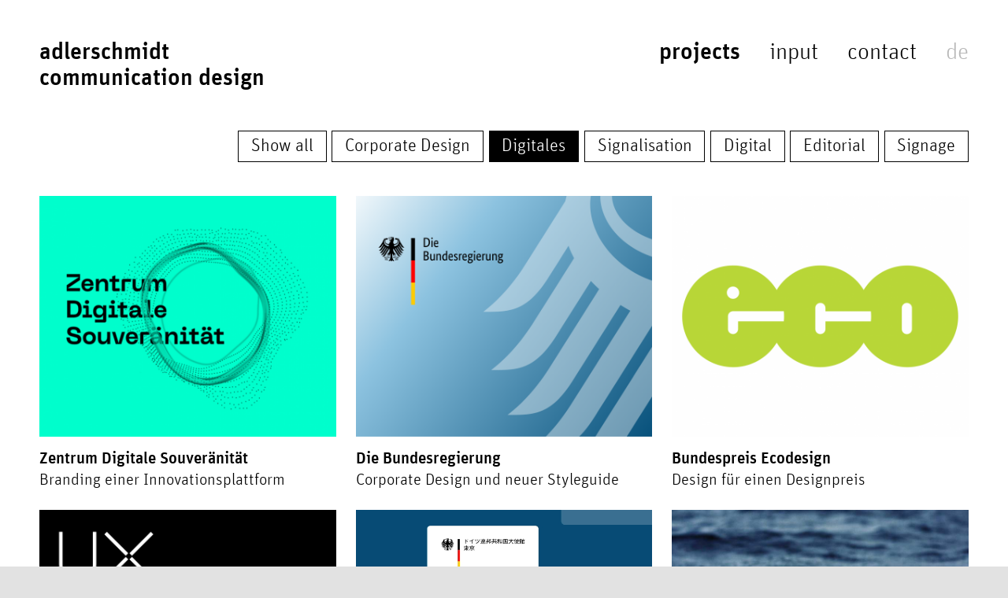

--- FILE ---
content_type: text/html; charset=UTF-8
request_url: https://adlerschmidt.de/en/projekte/kategorie:Digitales
body_size: 3735
content:
<!doctype html>
<html lang="en">
<head>
	<meta charset="utf-8">

	<meta name="viewport" content="width=device-width,initial-scale=1.0">

				<title>Projects – adlerschmidt Communication Design</title>
		
			<link href="https://adlerschmidt.de/en/projekte" rel="canonical" />
	
		<meta name="description" content="adlerschmidt Projekte">
	<meta name="keywords" content="Corporate Design, Editorial, Digitales, App-Design, Website-Design, Piktogramme, Typografie, Infografik, Illustration, Barrierefreiheit">
	<meta name="author" content="adlerschmidt gmbh kommunikationsdesign">
	<meta name="publisher" content="adlerschmidt gmbh kommunikationsdesign">
	<meta name="designer" content="adlerschmidt gmbh kommunikationsdesign">
		<meta name="geo.position" content="52.495895;13.368269">
	<meta name="copyright" content="Copyright by adlerschmidt gmbh kommunikationsdesign">

		<link rel="apple-touch-icon" sizes="180x180" href="/apple-touch-icon.png">
	<link rel="icon" type="image/png" sizes="32x32" href="/favicon-32x32.png">
	<link rel="icon" type="image/png" sizes="16x16" href="/favicon-16x16.png">
	<link rel="manifest" href="/manifest.json">
	<link rel="mask-icon" href="/safari-pinned-tab.svg" color="#000000">
	<meta name="theme-color" content="#ffffff">

		<meta name="p:domain_verify" content="75c6cf6674aa4bf79e9d3b25c821ce13">

		<meta property="og:type" content="website"/>
	<meta property="og:image" content="https://adlerschmidt.de/assets/images/adlerschmidt-thumb.jpg"/>
	<meta property="og:locale" content="de_DE" />
	<meta property="og:title" content="adlerschmidt Communication Design" />
	<meta property="og:url" content="https://adlerschmidt.de"/>
	<meta property="og:description" content="We are an agency for corporate design and digital transformation. We create positive user experience in digital and analog spaces." />
	<meta name="twitter:card" content="summary_large_image">
	<meta name="twitter:title" content="adlerschmidt Communication Design"/>
	<meta name="twitter:description" content="We are an agency for corporate design and digital transformation. We create positive user experience in digital and analog spaces."/>
	<meta name="twitter:image" content="https://adlerschmidt.de/assets/images/adlerschmidt-thumb.jpg"/>
		<link rel="stylesheet" href="https://adlerschmidt.de/assets/css/normalize.min.css">
<link rel="stylesheet" href="https://adlerschmidt.de/assets/css/index.min.css">
<link rel="stylesheet" href="https://adlerschmidt.de/assets/js/slick/slick.css">
<link rel="stylesheet" href="https://adlerschmidt.de/assets/js/fancybox/jquery.fancybox.min.css">

		
		<style type="text/css">
		.fade-in { opacity: 0; }
	</style>

		<noscript>
		<style type="text/css">
			.fade-in { opacity: 1; }
			main, main section:nth-child(2):not(.flex-content) { transform: translateY(0rem); }
		</style>
	</noscript>

</head>


<body id="top" style="background-color: white;">

	<div class="fade-in">

				<div id="eagle-path" class="hide" aria-hidden="true"><div id="eagle"></div></div>

		<header class="main-header">
							<a class="logo" href="https://adlerschmidt.de/en" rel="home" title="Home" tabindex="1">adlerschmidt<br>Communication Design</a>
				
					<nav class="main-nav" aria-label="Hauptnavigation. Eine detailliertere Seitenübersicht befindet sich am Ende der Seite">
	<ul class="menu">
					
			<li class="menu-item is-active">
									<h1><a href="https://adlerschmidt.de/en/projekte">Projects</a></h1>
							</li>

					
			<li class="menu-item">
									<a href="https://adlerschmidt.de/en/beitraege">Input</a>
							</li>

					
			<li class="menu-item">
									<a href="https://adlerschmidt.de/en/kontakt">Contact</a>
							</li>

		
					<li class="language ">
				<a href="https://adlerschmidt.de/projekte" title="Deutsch">
			    	de			    </a>
			</li>
					<li class="language active">
				<a href="https://adlerschmidt.de/en/projekte" title="English">
			    	en			    </a>
			</li>
			</ul>
</nav>		</header>

				
				<a href="#content" class="button scroll-down hide" title="Scroll down" aria-hidden="true" tabindex="-1"></a>

				<a href="#top" class="button instant-scroll-up hide" title="Scroll up" aria-hidden="true" tabindex="-1"></a>

				

	<main id="projekte">

		<!-- Filter -->
		<header class="framed right">
			<ul class="categories" aria-label="Kategorie-Filter" role="listbox" aria-multiselectable="false">
	<li role="option" aria-selected="false"><a href="https://adlerschmidt.de/en/projekte" title="Show all Projects">Show all</a></li><li role="option" aria-selected="false"><a href="https://adlerschmidt.de/en/projekte/kategorie:Corporate+Design" title="Projects filter: Corporate Design">Corporate Design</a></li><li role="option" aria-selected="true"><a class="is-active" tabindex="-1" href="https://adlerschmidt.de/en/projekte/kategorie:Digitales" title="Aktiver Filter">Digitales</a></li><li role="option" aria-selected="false"><a href="https://adlerschmidt.de/en/projekte/kategorie:Signalisation" title="Projects filter: Signalisation">Signalisation</a></li><li role="option" aria-selected="false"><a href="https://adlerschmidt.de/en/projekte/kategorie:Digital" title="Projects filter: Digital">Digital</a></li><li role="option" aria-selected="false"><a href="https://adlerschmidt.de/en/projekte/kategorie:Editorial" title="Projects filter: Editorial">Editorial</a></li><li role="option" aria-selected="false"><a href="https://adlerschmidt.de/en/projekte/kategorie:Signage" title="Projects filter: Signage">Signage</a></li>				<!-- Übergibt die aktuelle Kategorie an die Hauptseite, damit die Kategorie an die Detailseiten übergeben werden kann -->
		</ul>		</header>
	
		<!-- Kachelmatrix Projekte -->
		<ul class="kachel-wrap cf" aria-label="Übersicht unserer Projekte">
			<li class="kachel-gross hyph" lang="en">
			<a  href="https://adlerschmidt.de/en/projekte/kategorie:Digitales/zentrum-digitale-souveraenitaet">
			
		<div class="img-wrap">
			<div class="color-overlay"></div>
												<img data-src="https://adlerschmidt.de/thumbs/projekte/zentrum-digitale-souveraenitaet/teaser-01-800x650-q65.png" alt="" class="lzy">
									</div>
		<h1>Zentrum Digitale Souver&auml;nit&auml;t</h1>
		Branding einer Innovationsplattform	</a>
</li><li class="kachel-gross hyph" lang="en">
			<a  href="https://adlerschmidt.de/en/projekte/kategorie:Digitales/styleguide-der-bundesregierung">
			
		<div class="img-wrap">
			<div class="color-overlay"></div>
												<img data-src="https://adlerschmidt.de/thumbs/projekte/styleguide-der-bundesregierung/bundesregierung-teaser-800x650-q65.png" alt="" class="lzy">
									</div>
		<h1>Die Bundesregierung</h1>
		Corporate Design und neuer Styleguide	</a>
</li><li class="kachel-gross hyph" lang="en">
			<a  href="https://adlerschmidt.de/en/projekte/kategorie:Digitales/bundespreis-ecodesign-neu">
			
		<div class="img-wrap">
			<div class="color-overlay"></div>
												<img data-src="https://adlerschmidt.de/thumbs/projekte/bundespreis-ecodesign-neu/ecodesign-teaser-1-800x650-q65.png" alt="" class="lzy">
									</div>
		<h1>Bundespreis Ecodesign</h1>
		Design f&uuml;r einen Designpreis	</a>
</li><li class="kachel-gross hyph" lang="en">
			<a  href="https://adlerschmidt.de/en/projekte/kategorie:Digitales/ux-design-awards">
			
		<div class="img-wrap">
			<div class="color-overlay"></div>
												<img data-src="https://adlerschmidt.de/thumbs/projekte/ux-design-awards/ux-design-awards-teaser-800x650-q65.png" alt="" class="lzy">
									</div>
		<h1>UX Design Awards</h1>
		Award Management Software	</a>
</li><li class="kachel-gross hyph" lang="en">
			<a  href="https://adlerschmidt.de/en/projekte/kategorie:Digitales/bildwortmarken-assistent-der-bundesregierung">
			
		<div class="img-wrap">
			<div class="color-overlay"></div>
											<video muted autoplay playsinline loop>
					<source type="video/mp4" src="https://adlerschmidt.de/content/2-projekte/14-bildwortmarken-assistent-der-bundesregierung/teaser-vorschau.mp4">
				</video>
					</div>
		<h1>Die Marken der Bundesregierung</h1>
		Bildwortmarken f&uuml;r alle Beh&ouml;rden generieren	</a>
</li><li class="kachel-gross hyph" lang="en">
			<a  href="https://adlerschmidt.de/en/projekte/kategorie:Digitales/mitschiffs-werft-berlin">
			
		<div class="img-wrap">
			<div class="color-overlay"></div>
												<img data-src="https://adlerschmidt.de/thumbs/projekte/mitschiffs-werft-berlin/cover-01-800x650-q65.jpg" alt="" class="lzy">
									</div>
		<h1>Mitschiffs Werft Berlin</h1>
		Corporate und Webdesign f&uuml;r einen Schiffsbauer	</a>
</li><li class="kachel-gross hyph" lang="en">
			<a  href="https://adlerschmidt.de/en/projekte/kategorie:Digitales/cornelia-doerries">
			
		<div class="img-wrap">
			<div class="color-overlay"></div>
												<img data-src="https://adlerschmidt.de/thumbs/projekte/cornelia-doerries/label-01-800x650-q65.png" alt="" class="lzy">
									</div>
		<h1>Cornelia D&ouml;rries</h1>
		Text bewegt!	</a>
</li>		</ul>

		<!-- Tag-Cloud -->
		<footer class="framed">
			<h2>Industries</h2>
			<ul class="tags" aria-label="Branchen-Filter">
				<li><a href="https://adlerschmidt.de/en/projekte/branche:Verbände" title="Zeige Projekte aus der Branche: Verb&auml;nde">Verb&auml;nde</a></li><li><a href="https://adlerschmidt.de/en/projekte/branche:Politik+&+Gesellschaft" title="Zeige Projekte aus der Branche: Politik &amp; Gesellschaft">Politik &amp; Gesellschaft</a></li><li><a href="https://adlerschmidt.de/en/projekte/branche:Verwaltung" title="Zeige Projekte aus der Branche: Verwaltung">Verwaltung</a></li><li><a href="https://adlerschmidt.de/en/projekte/branche:Gesundheit" title="Zeige Projekte aus der Branche: Gesundheit">Gesundheit</a></li><li><a href="https://adlerschmidt.de/en/projekte/branche:Bildung" title="Zeige Projekte aus der Branche: Bildung">Bildung</a></li><li><a href="https://adlerschmidt.de/en/projekte/branche:Design" title="Zeige Projekte aus der Branche: Design">Design</a></li><li><a href="https://adlerschmidt.de/en/projekte/branche:Nachhaltigkeit" title="Zeige Projekte aus der Branche: Nachhaltigkeit">Nachhaltigkeit</a></li><li><a href="https://adlerschmidt.de/en/projekte/branche:Handel+&+Industrie" title="Zeige Projekte aus der Branche: Handel &amp; Industrie">Handel &amp; Industrie</a></li><li><a href="https://adlerschmidt.de/en/projekte/branche:Architektur+&+Bauen+&+Wohnen" title="Zeige Projekte aus der Branche: Architektur &amp; Bauen &amp; Wohnen">Architektur &amp; Bauen &amp; Wohnen</a></li><li><a href="https://adlerschmidt.de/en/projekte/branche:Kultur" title="Zeige Projekte aus der Branche: Kultur">Kultur</a></li><li><a href="https://adlerschmidt.de/en/projekte/branche:Forschung+&+Lehre" title="Zeige Projekte aus der Branche: Forschung &amp; Lehre">Forschung &amp; Lehre</a></li><li><a href="https://adlerschmidt.de/en/projekte/branche:Touristik" title="Zeige Projekte aus der Branche: Touristik">Touristik</a></li><li><a href="https://adlerschmidt.de/en/projekte/branche:Software" title="Zeige Projekte aus der Branche: Software">Software</a></li><li><a href="https://adlerschmidt.de/en/projekte/branche:Medizintechnik" title="Zeige Projekte aus der Branche: Medizintechnik">Medizintechnik</a></li><li><a href="https://adlerschmidt.de/en/projekte/branche:Consulting+&+Dienstleistungen" title="Zeige Projekte aus der Branche: Consulting &amp; Dienstleistungen">Consulting &amp; Dienstleistungen</a></li>			</ul>
		</footer>

	</main>

	</div>
	<footer class="main-footer fade-in" role="contentinfo">

		<!-- Scroll-Up Helper -->
		<a class="button scroll-up" href="#top" title="Scroll up" aria-hidden="true"></a>

		<!-- Suchfeld -->
		<form class="search" method="post" action="https://adlerschmidt.de/en/suche">
			<input type="search" name="q" aria-label="Suchbegriff" placeholder="Search" value=""><input type="submit" class="search" title="Search">
		</form>

		<!-- Sitemap / Footermenü -->
		<nav class="sitemap cf" aria-label="Sitemap">
			<div class="col-5">
				<ul>
					<li><strong><a href="https://adlerschmidt.de/en" rel="home">Home</a></strong></li>
					<li><a href="https://adlerschmidt.de/en/#aktuelles">News</a></li>
					<li><a href="https://adlerschmidt.de/en/#leistungen">Services</a></li>
					<li><a href="https://adlerschmidt.de/en/#menschen">People</a></li>
				</ul>
			</div>

			<div class="col-5">
				<ul>
					<li><strong><a href="https://adlerschmidt.de/en/projekte">Projects</a></strong></li>
											<li><a href="https://adlerschmidt.de/en/projekte/kategorie:Corporate+Design">Corporate Design</a></li>
											<li><a href="https://adlerschmidt.de/en/projekte/kategorie:Digitales">Digitales</a></li>
											<li><a href="https://adlerschmidt.de/en/projekte/kategorie:Signalisation">Signalisation</a></li>
											<li><a href="https://adlerschmidt.de/en/projekte/kategorie:Digital">Digital</a></li>
											<li><a href="https://adlerschmidt.de/en/projekte/kategorie:Editorial">Editorial</a></li>
											<li><a href="https://adlerschmidt.de/en/projekte/kategorie:Signage">Signage</a></li>
					
				</ul>
			</div>

			<div class="col-5">
				<ul>
					<li><strong><a href="https://adlerschmidt.de/en/beitraege">Input</a></strong></li>
											<li><a href="https://adlerschmidt.de/en/beitraege/kategorie:Veranstaltungen">Veranstaltungen</a></li>
											<li><a href="https://adlerschmidt.de/en/beitraege/kategorie:Wissen">Wissen</a></li>
											<li><a href="https://adlerschmidt.de/en/beitraege/kategorie:Events">Events</a></li>
											<li><a href="https://adlerschmidt.de/en/beitraege/kategorie:Expertise">Expertise</a></li>
									</ul>
			</div>

			<div class="col-5">
				<ul>
					<li><strong><a href="https://adlerschmidt.de/en/kontakt">Contact</a></strong></li>
											<li><a href="https://adlerschmidt.de/en/kontakt/impressum">Legal Notice</a></li>
											<li><a href="https://adlerschmidt.de/en/kontakt/datenschutzerklaerung">Datenschutzerkl&auml;rung</a></li>
									</ul>
			</div>

			<div class="col-5">
				<ul>
					<li>Overviews</li>
																		<li><a href="https://adlerschmidt.de/en/home/mitgliedschaften">Memberships</a></li>
													<li><a href="https://adlerschmidt.de/en/home/auftraggeber">Clients</a></li>
													<li><a href="https://adlerschmidt.de/en/home/veroeffentlichungen">Publications</a></li>
															</ul>
			</div>
		</nav>

		<!-- Copyright Info -->
		<p>© 1989–2026 adlerschmidt gmbh kommunikationsdesign<br />
Bülowstraße 66, 10783 Berlin, Telephone +49 30 860 007-0<br />
<a href="https://adlerschmidt.de/en/kontakt/#googlemaps" class="jump">How to find us</a></p>
		<!-- Cookie Hinweis -->
		<aside id="cookieHinweis">
			<em>Please note: This website uses cookies. By using the site, you agree to our use of cookies</em> <br><a href="https://adlerschmidt.de/en/kontakt/datenschutzerklaerung" class="jump">Learn more</a>
		</aside>

	</footer>

	
	<!-- JS -->
	<script src="https://adlerschmidt.de/assets/js/jquery-2.2.4.min.js"></script>
<script src="https://adlerschmidt.de/assets/js/slick/slick.min.js"></script>
<script src="https://adlerschmidt.de/assets/js/main.min.js"></script>
<script src="https://adlerschmidt.de/assets/js/fancybox/jquery.fancybox.min.js"></script>

	<!-- Global Site Tag (gtag.js) - Google Analytics -->
	<script async src="https://www.googletagmanager.com/gtag/js?id=UA-107262001-1"></script>
	<script>
		window.dataLayer = window.dataLayer || [];
		function gtag(){dataLayer.push(arguments)};
		gtag('js', new Date());

		gtag('config', 'UA-107262001-1');
	</script>

</body>
</html>

--- FILE ---
content_type: text/css
request_url: https://adlerschmidt.de/assets/css/index.min.css
body_size: 5875
content:
@charset "UTF-8";html{overflow-y:scroll;cursor:default;min-height:100%;-webkit-text-size-adjust:100%;-ms-text-size-adjust:100%;-webkit-tap-highlight-color:rgba(255,84,0,.5);background-color:#e2e2e2}body,html{font:normal 25px/1.5 UnitWeb,sans-serif;color:#000}body{background-color:#fff;position:relative;overflow:hidden}main{margin-bottom:5rem}section{outline:none}address{font-style:normal}::-moz-selection{background:#ff5400;text-shadow:none;color:#fff}::selection{background:#ff5400;text-shadow:none;color:#fff}.bg-color{background-color:#ff5400}.warning.framed{padding-top:0}.warning .message{color:#fff;background-color:#ff5400;font-weight:700;display:inline-block;padding:.4em .6em;border-radius:.3em;max-width:28em}.warning .message a,.warning .message a:hover{color:#fff}.fade-in{transition:opacity .6s cubic-bezier(.645,.045,.355,1)}.fade-in main{transform:translateY(5rem);transition:transform .6s cubic-bezier(.165,.84,.44,1)}.fade-in.is-done main{transform:translateY(0);transition-delay:.1s}@-webkit-keyframes kreisen{0%{transform:rotate(0deg)}to{transform:rotate(1turn)}}@keyframes kreisen{0%{transform:rotate(0deg)}to{transform:rotate(1turn)}}#eagle-path{width:30vw;height:30vw;position:absolute;z-index:500;-webkit-animation:kreisen 15s linear infinite;animation:kreisen 15s linear infinite;pointer-events:none;opacity:.2;transition:opacity 2s ease-in-out;background-color:hsla(0,0%,100%,0);border-radius:100%}#eagle-path.hide{opacity:0}#eagle{position:absolute;z-index:500;width:10vw;height:10vw;background-image:url(../images/adler.svg);background-position:50%;background-repeat:no-repeat;background-size:100%;transform:rotate(50deg);transition:transform 10s ease-in-out;filter:blur(5px)}#eagle-path.hide #eagle{transform:scale(4) translateX(-20vw);transition-delay:2s}@font-face{font-family:UnitWeb;src:url(../fonts/UnitWeb-Medium.eot);src:url(../fonts/UnitWeb-Medium.eot?#iefix) format("embedded-opentype"),url(../fonts/UnitWeb-Medium.woff) format("woff");font-weight:700;font-style:normal}@font-face{font-family:UnitWeb;src:url(../fonts/UnitWeb-Light.eot);src:url(../fonts/UnitWeb-Light.eot?#iefix) format("embedded-opentype"),url(../fonts/UnitWeb-Light.woff) format("woff");font-weight:400;font-style:normal}@font-face{font-family:UnitWeb;src:url(../fonts/UnitWeb-MediumIta.eot);src:url(../fonts/UnitWeb-MediumIta.eot?#iefix) format("embedded-opentype"),url(../fonts/UnitWeb-MediumIta.woff) format("woff");font-weight:700;font-style:italic}@font-face{font-family:UnitWeb;src:url(../fonts/UnitWeb-LightIta.eot);src:url(../fonts/UnitWeb-LightIta.eot?#iefix) format("embedded-opentype"),url(../fonts/UnitWeb-LightIta.woff) format("woff");font-weight:400;font-style:italic}body{text-rendering:optimizeLegibility;text-rendering:geometricPrecision;font-smooth:always;font-smoothing:antialiased;-moz-font-smoothing:antialiased;-webkit-font-smoothing:antialiased;-moz-osx-font-smoothing:grayscale}.hyph{hyphens:manual;-ms-hyphens:manual;-moz-hyphens:manual;-webkit-hyphens:manual}a,input[type=submit]{color:#000;text-decoration:underline;transition:all .2s cubic-bezier(.645,.045,.355,1)}a:active,a:focus,a:hover{color:#ff5400;border-color:#ff5400}a:focus,button:focus,input:focus{outline:none;box-shadow:0 0 0 4px #ff5400;background-color:#ff5400!important;color:#fff!important;border-color:#ff5400!important}a.button:focus,button:focus{box-shadow:none}a[target=_blank]:after{content:" >"}input[type=search]:focus{box-shadow:0 0 0 4px #ff5400;background-color:#fff!important;color:#000!important}input[type=submit]:focus{color:transparent!important}h1{font-size:1.5em;line-height:1.2em}h2{font-weight:700}h2,h3{font-size:1.2em;line-height:1.2em}h3{font-weight:400}h5,h6{text-transform:uppercase;margin-bottom:.3em;letter-spacing:.1em}.content-col ol+h1,.content-col ol+h2,.content-col ol+h3,.content-col ol+h4,.content-col p+h1,.content-col p+h2,.content-col p+h3,.content-col p+h4,.content-col ul+h1,.content-col ul+h2,.content-col ul+h3,.content-col ul+h4{margin-top:2em}.content-col ol+h5,.content-col ol+h6,.content-col p+h5,.content-col p+h6,.content-col ul+h5,.content-col ul+h6{margin-top:3em}blockquote{font-size:1.8em;font-style:italic;margin-left:0;margin-right:0;max-width:90%;border-left:.5rem solid #e2e2e4;padding-left:1em;padding-bottom:0}img,video{border-style:none;width:100%;height:auto}figure{margin:2em 0;box-sizing:border-box}figure.noscale img{width:auto;max-width:100%}figure.noscale.center img{margin:0 auto}figure img{display:block}figure.zweispaltig{float:left;width:50%;padding-right:1em}figure.dreispaltig{float:left;width:33.3%;padding-right:1em}figure iframe{width:100%;min-height:40vw}figcaption{color:#7b7b7b;font-size:.9em;border-left:2px solid #7b7b7b;padding-left:1em;margin-top:.5em;padding-top:.4em}figcaption p{margin:0;padding:0}hr{border:none;border-bottom:1px solid #000}.tag-icon{display:inline;width:1em;height:2.1em;background-image:url(../images/tag.svg);background-size:100%;float:left}.instagram-icon,.tag-icon{background-position:50%;background-repeat:no-repeat}.instagram-icon{display:inline-block;width:1em!important;height:1em!important;background-image:url(../images/instagram-icon.svg);background-size:90%;vertical-align:text-bottom;margin-right:.4em}.ani-03{transition:all .3s cubic-bezier(.645,.045,.355,1)}.cf:after{content:"";display:block;height:0;overflow:hidden;clear:both}.sw{filter:grayscale(100%)}.framed{padding:1.5rem 2rem}a.jump,a.jump-back{font-weight:700;text-decoration:none}a.jump:after{content:" →";position:relative;left:0;transition:left .3s ease}a.jump:hover:after{left:.3em}a.jump-back:before{content:"← ";position:relative;right:0;transition:right .3s ease}a.jump-back:hover:before{right:.3em}.left{text-align:left}.right{text-align:right}.shadow{box-shadow:0 0 8px rgba(0,0,0,.18)}.showbox{background-color:#e2e2e2}.highlightbox,.showbox{padding:1em;margin-bottom:1em;transition:all .2s cubic-bezier(.645,.045,.355,1)}.highlightbox{background-color:#fffb97}.highlightbox:focus,.showbox:focus{background-color:#ff5400;color:#fff;outline:none}.invisible{text-decoration:line-through!important}.intro-text{font-size:1.5rem;line-height:1.2em}.content-col h1,.content-col h2{margin-top:1.5em}.content-col>h1,.content-col>h2{margin-top:0}button{border:none;border-radius:0!important}a.button,input[type=submit]{background-color:#000;color:#fff;text-decoration:none;padding:.6em 1.2em;box-sizing:border-box;border:none;border-radius:0}input[type=submit].search{color:transparent;padding:0;width:2.2em;height:2.2em;background-image:url(../images/search.svg);background-size:60%;background-position:50%;background-repeat:no-repeat}a.button:hover,input[type=submit]:hover{background-color:#ff5400}a.button.slip-over{position:absolute;right:0;bottom:-1.3em;margin:0}input[type=search],input[type=text]{background-color:#e2e2e2;text-decoration:none;padding:.6em;box-sizing:border-box;border:none;width:12em;border-radius:0;-webkit-appearance:none}main article a.button{display:inline-block;margin:.1em .2em .1em 0}.kachel-wrap{padding:0 1.5rem;list-style:none}#auftraggeber .kachel-wrap{background-color:#000;padding:1.5rem 0}#auftraggeber .kachel-wrap.kachel-wrap--padded{padding:1.5rem}.slider-auftraggeber{padding-left:1.75rem}.kachel-klein{width:25%;padding:.5rem;box-sizing:border-box;color:#fff;display:inline-block;vertical-align:middle;position:relative}.kachel-klein a{display:block;width:100%;height:100%;position:relative;overflow:hidden;color:#000;background-color:#e2e2e2}.kachel-klein img{display:block}.kachel-klein a .info-overlay{position:absolute;background-color:rgba(255,84,0,.9);color:#fff;opacity:0;width:100%;height:100%;box-sizing:border-box;transition:opacity .6s cubic-bezier(.11,.005,0,1.005)}.kachel-klein a:focus .info-overlay,.kachel-klein a:hover .info-overlay{color:#fff;background-color:rgba(255,84,0,.9);opacity:1}.info-overlay .info-content{position:absolute;bottom:-4.5em;font-size:.9rem;word-break:break-word;padding:1em;line-height:1.3em;box-sizing:border-box;transition:bottom .4s cubic-bezier(.165,.84,.44,1)}.kachel-klein a:focus .info-content,.kachel-klein a:hover .info-content{bottom:0}.info-overlay .info-content h2{margin:0 0 .2em;font-weight:700}.kachel-klein:before{content:"";display:block;padding-top:100%}.instagram-content,.mensch-content{position:absolute;top:0;left:0;bottom:0;right:0;padding:.5em;box-sizing:border-box}.kachel-klein.instagram a .info-overlay{background-color:rgba(0,0,0,.7);color:#fff;opacity:1}.kachel-klein.instagram a:focus .info-overlay,.kachel-klein.instagram a:hover .info-overlay{color:#fff;background-color:rgba(0,0,0,.7);opacity:0}.kachel-klein.instagram a .info-content{transition:top .4s cubic-bezier(.165,.84,.44,1);top:0}.kachel-klein.instagram a:focus .info-content,.kachel-klein.instagram a:hover .info-content{top:-3em}.kachel-klein.instagram a:after{content:none}.kachel-klein.instagram img{-o-object-fit:cover;object-fit:cover;width:100%;height:100%}.instagram-icon.mobile{position:absolute;left:0;top:0;display:none;background-color:#000;padding:.2rem;background-size:50%;width:1.2rem;height:1.2rem}.auftraggeber_li,.kachel-gross{width:33.33%;padding:.5rem;box-sizing:border-box;display:inline-block;vertical-align:top;line-height:1.3em;font-size:.85rem;outline:none;overflow:hidden}.auftraggeber_kachel{position:relative;margin:0;width:100%}.auftraggeber_caption{color:inherit;font-size:inherit;border:none;padding:0;margin:0;color:#fff}.auftraggeber_caption p a{color:#fff}.auftraggeber_li{width:20%}.slider-auftraggeber .auftraggeber_li{width:18vw}.auftraggeber_caption h2,.kachel-gross h1{line-height:1.3em;font-size:.85rem;font-weight:700;margin-bottom:0}.kachel-gross a{display:block;width:100%;height:100%;text-decoration:none}.kachel-gross a strong{margin:.5em 0 .2em;display:inline-block}.auftraggeber_a{display:inline-block;color:#fff}.kachel-gross a .color-overlay{position:absolute;width:100%;height:100%;background-color:rgba(255,84,0,0);transition:background-color 1s cubic-bezier(.11,.005,0,1.005);z-index:200}.kachel-gross a:focus .color-overlay,.kachel-gross a:hover .color-overlay{background-color:rgba(255,84,0,.8)}.img-wrap{position:relative;overflow:hidden;aspect-ratio:4/3}.img-wrap img,.img-wrap video{height:100%;-o-object-fit:cover;object-fit:cover}.auftraggeber_li .img-wrap{position:relative;width:100%;background-color:#fff;margin-bottom:.5em}.auftraggeber_li .img-wrap:before{content:"";display:block;padding-top:70%}.auftraggeber_li .logo-thumb{position:absolute;-o-object-fit:contain;object-fit:contain;-o-object-position:center;object-position:center;width:100%;height:100%;padding:15%;box-sizing:border-box;top:0}.kachel-gross a .img-wrap img,.kachel-gross a .img-wrap video{display:block;transition:transform 1s cubic-bezier(.11,.005,0,1.005)}.kachel-gross a:focus .img-wrap img,.kachel-gross a:focus .img-wrap video,.kachel-gross a:hover .img-wrap img,.kachel-gross a:hover .img-wrap video{transform:scale(1.2)}.col-4{width:25%;float:left}.col-5{width:20%;float:left}.prevnext{margin-top:3rem}.prevnext .left{width:50%;float:left}.prevnext .right{width:50%;float:right}.back-button,.next-button{display:block;width:2.7rem;height:2.7rem;background-color:#000;position:absolute;background-position:50%;background-size:100% 100%;z-index:2;margin:0!important}.next-button:hover{background-position-x:.2em}.back-button:hover{background-position-x:-.2em}.back-button{background-image:url(../images/left-arrow.svg)}.next-button{background-image:url(../images/right-arrow.svg);right:0}header.main-header{padding:2rem;font-size:1.2rem;line-height:1.1;text-transform:lowercase;box-sizing:border-box}header.main-header a{text-decoration:none}header.main-header .logo{font-weight:700;display:inline-block}header.main-header h1{font-size:1.2rem;line-height:1.1;margin:0}a.instant-scroll-up,a.scroll-down{display:block;width:2.7rem;height:2.7rem;background-color:#000;position:fixed;background-image:url(../images/down-arrow.svg);background-position:50%;background-size:100% 100%;right:0;bottom:0;z-index:200;opacity:1}a.instant-scroll-up{top:0;position:fixed;background-image:url(../images/up-arrow.svg)}a.scroll-down.hide{bottom:-2.7rem;opacity:0;pointer-events:none}a.instant-scroll-up.hide{top:-2.7rem;opacity:0;pointer-events:none}a.scroll-down:hover{background-color:#ff5400;background-position-y:.2em}#page-edit-button{position:fixed;right:0;bottom:0;z-index:500}nav.main-nav{position:absolute;right:2rem;top:2rem}ul.menu{margin:0;list-style:none}ul.menu li{display:inline-block;padding-left:1em}li.is-active a{font-weight:700}ul.menu li.language{display:inline-block}ul.menu li.language a{color:#b8b8b8}ul.menu li.language a:hover{color:#ff5400}ul.menu li.language.active{display:none}footer.main-footer{width:100%;font-size:.9rem;background-color:#b8b8b8;padding:2rem;box-sizing:border-box;position:relative}footer a.scroll-up{display:block;width:2.7rem;height:2.7rem;background-color:#000;position:absolute;background-image:url(../images/up-arrow.svg);background-position:50%;background-size:100% 100%;right:0;top:-1.35rem}.instant-scroll-up:hover,a.scroll-up:hover{background-color:#ff5400;background-position-y:-.2em}footer.main-footer form{margin-top:2em}.sitemap{padding:2rem 0 4rem}.sitemap ul{list-style:none;padding:0 5vw 0 0;display:block}.sitemap ul li:first-child{margin-bottom:.5em;border-bottom:1px solid #000}footer.main-footer a{text-decoration:none;display:inline-block}#content{outline:none}header .intro-text{max-width:28em}.jump-wrap{text-align:right}.jump-wrap a{display:inline-block;margin:1rem 0}header.jump-wrap a{display:inline-block;margin:2rem 0 1rem}.beitraege,.content-col{width:70vw;max-width:40rem;margin:0 auto;padding:0}.standardblock{padding:2.5rem 0}.standardblock+section.standardblock{padding-top:0}.standardblock hr{border-color:#b8b8b8;margin:2.5em 0}.fullwidth img{display:block}.fullwidth figure{margin:0}.fullwidth figcaption{margin-top:1rem;margin-left:8vw;max-width:40vw;margin-bottom:3rem}.matrix-wrap{display:flex;flex-wrap:wrap;flex-direction:row;justify-content:flex-start;align-items:center;margin:-2vw}.colored-bg .matrix-wrap{padding:3vw;margin:0}.full-col .matrix-wrap{margin:0;padding:5rem}.bildermatrix.zweispaltig figure{flex:1 0 auto;width:31%;margin:2vw}.bildermatrix.dreispaltig figure{flex:1 0 auto;width:23%;margin:2vw}.bildermatrix.zweispaltig.full-col figure{width:32%}.bildermatrix.dreispaltig.full-col figure{width:24%}main#projekt header.cover h1{background-color:#ff5400;color:#fff;padding:.5em;font-weight:400;position:absolute;margin:0;right:2.7rem;max-width:40vw;transition:opacity 1s cubic-bezier(.165,.84,.44,1);transition-delay:.4s}main#projekt header.cover h1.fadeout{opacity:.6}header.cover img{padding-top:1.35em;display:block}main#beitrag header.cover,main#default header.cover,main#kontakt header.cover{height:45vh;background-size:cover;background-position:50%}main#beitraege header.cover{padding:5rem 0;background-size:cover;background-position:50%;margin-bottom:4rem}main#beitraege header.cover .info-box{margin-top:0;margin-bottom:0;box-sizing:border-box}main#beitraege header.cover .intro-text{margin-bottom:.3em}main#beitraege header.cover .intro-text p{margin:0}main#beitraege{margin-bottom:10rem}main#beitraege header{margin-bottom:2rem}#beitraege header.cover .info-box,#beitrag .info-box,#default .info-box,#kontakt .info-box,#mensch .info-box{padding:1.5em 1.5em 2.5em;color:#fff;background-color:#2c2e33;margin-top:-2.7em;position:relative;margin-bottom:4rem}#beitraege header.cover .info-box,#default .info-box{padding-bottom:1.5em}main#beitrag .info-box{margin-top:-23vh;min-height:23vh;padding-bottom:1em}.info-box h1{margin:0 0 .4em}.info-box a{color:#fff}#home>header{padding-top:0;padding-bottom:0}#home>header p{margin-top:.5rem}#aktuelles{position:relative;padding:0 2rem}#showcase_slider{height:100%}#showcase_slider,.slide{position:relative}.slide.project.slick-slide{min-height:5rem!important;max-height:calc(100vh - 184px)}.slide.project h2{background-color:#ff5400;padding:.8em;font-weight:400;position:absolute;margin:0;bottom:2rem;left:2rem;max-width:40vw;color:#fff;transition:background-color .2s cubic-bezier(.645,.045,.355,1)}@media only screen and (max-width:1024px){.slide.project h2{width:100%;max-width:100%;left:0;bottom:0;box-sizing:border-box;font-size:1rem}}.slide.project a:focus h2{background-color:#ff5400!important}.slide.beitrag h2{margin-top:0;margin-bottom:.5em}.slide.beitrag .info-box{left:50%;top:50%;transform:translate(-50%,-50%);width:60%;max-width:60%;padding:2em;position:absolute}.slide.beitrag a:not(.jump){color:#fff;text-decoration:none;display:block}.slide.beitrag a.jump{position:absolute;right:0;bottom:-1.3rem;font-size:1rem}.slider-auftraggeber .back-button,.slider-auftraggeber .next-button,.slider .back-button,.slider .next-button{position:absolute;z-index:100;cursor:pointer}.slider-auftraggeber .back-button:hover,.slider-auftraggeber .next-button:hover,.slider .back-button:hover,.slider .next-button:hover{background-color:#ff5400}.slider .next-button{top:0}#showcase_slider .back-button,#showcase_slider .next-button{top:1rem;width:2rem;height:2rem;padding:0}#showcase_slider .next-button{right:-1rem}#showcase_slider .back-button{right:1.5rem}.slider-auftraggeber .next-button{bottom:50%;right:-1.5rem;top:auto}.slider-auftraggeber .back-button{bottom:50%;left:-1.5rem}.slider a{outline:none}.slider a:hover{color:#fff}#aktuelles .framed.right{padding-right:0}#home #menschen{padding-bottom:3rem}#home #auftraggeber header{padding-bottom:0;padding-top:3rem;background-color:#000}#home #auftraggeber .kachel-wrap{padding-bottom:3rem}#home #auftraggeber h1{margin-bottom:0;color:#fff}#home #auftraggeber .kachel-wrap{margin:0}#home #aktuelles.framed{padding-top:0;padding-bottom:0}#home #leistungen{margin-bottom:1.5rem}#home #aktuelles header{padding-top:0}#auftraggeber>header,#projekte>header{padding-top:0;padding-bottom:.5rem}#auftraggeber>header ul,#projekte>header ul{margin-top:0}#projekte footer{padding-top:3rem;max-width:40rem}#projekte .kachel-wrap{margin-top:0}#auftraggeber .kachel-wrap{margin-top:.5rem}#projekt #content .prevnext{margin-bottom:2rem}footer.projekt-footer{padding:3rem 0}footer.beitrag-footer{padding:0 0 3rem}section.fullwidth+footer.projekt-footer{padding-top:5rem}footer.projekt-footer p{display:inline}ul.categories,ul.tags{padding:0;margin:.5em 0;list-style:none;font-size:.9rem}ul.tags{margin-bottom:1.5em;font-size:.8rem}ul.categories li,ul.tags li{display:inline-block;margin-left:.3em;margin-bottom:.3em}ul.categories li a,ul.tags li a{display:inline-block;padding:.1em .7em;border:1px solid #000;text-decoration:none}ul.categories li a{background-color:#fff;color:#000}ul.categories li a.is-active,ul.tags li a.is-active{background-color:#000;color:#fff}ul.categories li a:hover,ul.tags li a:hover{background-color:#ff5400;border-color:#ff5400;color:#fff}ul.awards{margin:2rem 0 4rem}ul.awards,ul.awards li{list-style:none;padding:0}ul.awards li{margin-bottom:2rem}ul.awards p{max-width:20rem;display:inline-block;margin:0}ul.awards img{max-width:15rem;max-height:5rem;width:auto;display:block;margin-bottom:1rem}.layout--right{transform:translateX(15vw)}.layout--left{transform:translateX(-15vw)}@media (max-width:700px){.layout--left,.layout--right{transform:translateX(0)}}#beitraege>header{padding-top:0;padding-bottom:.5rem}#beitraege>header ul{margin-top:0}.beitraege{padding:0 2rem}.article-item{color:#fff;padding:0 0 0 2em;background-size:cover;background-position:50%;margin-bottom:4em}.article-item h1{margin:0 0 .2em}.article-item p{margin:0}.article-item .info-box{background-color:#ff5400;padding:1em;position:relative;top:2em}.article-item footer{padding-top:.6em}.article-item footer .left{width:50%;float:left}.article-item footer .right{width:50%;float:right}#beitraege header.cover ul.categories,#beitrag .info-box ul.categories,.article-item ul.categories,.slide.beitrag ul.categories{margin:0}#beitraege header.cover ul.categories li,#beitrag .info-box ul.categories li,.article-item ul.categories li,.slide.beitrag ul.categories li{margin:.3em .3em 0 0}#beitraege header.cover ul.categories li a,#beitrag .info-box ul.categories li a,.article-item ul.categories li a,.slide.beitrag ul.categories li a{background-color:transparent;border-color:transparent}#beitraege header.cover ul.categories li a:hover,#beitrag .info-box ul.categories li a:hover,.article-item ul.categories li a:hover,.slide.beitrag ul.categories li a:hover{text-decoration:underline}.filter{margin-bottom:2rem}.filter ul{margin:0}a.beitraglink{text-decoration:none!important}#beitrag .info-box{margin-bottom:1rem}#beitrag header.cover{margin-top:1.35em}#beitrag .back-button,#beitrag .next-button{margin-top:-1.35em!important}#auftraggeber,#auftraggeber .kachel-wrap{margin-bottom:0}#suche ul{list-style:none;margin-bottom:1.5em;margin-top:0}#suche form{margin-bottom:2em}#suche h2{margin-bottom:.5em}#suche ul{font-size:1.2rem}#suche ul.bullets{list-style:disc}#googlemaps{width:100%;height:50vh;margin-top:1.5rem;margin-bottom:3rem}.next-page-name,.prev-page-name{display:block;position:absolute;right:2.7rem;background-color:#000;color:#fff;font-size:.7rem;transform:translateY(0);transition:transform .4s cubic-bezier(.165,.84,.44,1);font-weight:600;transition-delay:.4s;transform:translateX(101%);padding:.8rem;z-index:1;height:2.7rem;box-sizing:border-box;max-width:100px;text-overflow:ellipsis;max-width:14em;white-space:nowrap;overflow:hidden}.prev-page-name{left:2.7rem;right:auto;transform:translateX(-101%)}a.back-button:hover+.prev-page-name,a.next-button:hover+.next-page-name{transform:translateX(0)}@media only screen and (min-width:1920px){body,html{font-size:28px}body{margin:0 auto}}@media only screen and (min-width:1600px){.kachel-gross{width:25%}}@media only screen and (max-width:1300px){.auftraggeber_li{width:25%}.slider-auftraggeber .auftraggeber_li{width:22.5vw}}@media only screen and (max-width:1024px){body,html{font-size:19px}.kachel-gross{width:50%}main#projekt header.cover h1{max-width:60vw}}@media only screen and (max-width:850px){.auftraggeber_li{width:33.3%}.slider-auftraggeber .auftraggeber_li{width:29vw}.sitemap .col-5{width:50%}}@media only screen and (max-width:750px){.sitemap .col-4{width:50%}.bildermatrix.dreispaltig.full-col figure,.bildermatrix.zweispaltig.full-col figure{width:100%;margin:2vw 0}}@media only screen and (max-width:700px){.kachel-klein{width:50%}nav.main-nav{position:static;padding:1.5rem 0}nav.main-nav ul{padding:0;text-align:left}nav.main-nav ul li{padding:0 .9em 0 0;width:100%}nav.main-nav ul li:last-child{padding-right:0}nav.main-nav ul li a{padding:.3em;box-sizing:border-box;display:inline-block;width:100%;background-color:#000;margin-bottom:2px;color:#fff}ul.menu li.language{text-align:right}ul.menu li.language a{width:auto;padding-left:.5em;padding-right:.5em;background-color:#b8b8b8;color:#fff}nav.main-nav ul li a:hover{background-color:#ff5400}.intro-text{font-size:1.2rem}.content-col{width:90vw}.content-col h1{font-size:1.2rem}.content-col h2{font-size:1.1rem}#beitraege header.cover .info-box,#beitrag .info-box,#default .info-box,#kontakt .info-box,#mensch .info-box{margin-top:-1em}main#projekt header.cover h1{font-size:1rem}.slide.beitrag .info-box{left:auto;top:auto;transform:none;width:100%;max-width:100%;padding:0;bottom:0}.slide.beitrag h2{padding:.8em;margin-bottom:0}.slide.beitrag .button--read,.slide.beitrag .categories,.slide.beitrag .tag-icon{display:none}.slide.beitrag a.jump{right:0;bottom:1.3rem}.auftraggeber_li{width:50%}.slider-auftraggeber .auftraggeber_li{width:30vw}.bildermatrix.full-col .matrix-wrap{padding:5vw}.bildermatrix.dreispaltig figure,.bildermatrix.zweispaltig figure{width:90%}main#beitraege header{margin-bottom:0}.beitraege{width:100%;box-sizing:border-box}#aktuelles .intro-text p:first-of-type{margin-top:0}}@media only screen and (max-width:550px){.hide-on-mobile{display:none}.article-item{padding-left:0;margin-bottom:.5em}.article-item .info-box{top:0}.article-item footer .left{display:none}.article-item footer .right{width:100%}}@media only screen and (max-width:450px){#aktuelles{padding:0 .6rem}#showcase_slider .back-button,#showcase_slider .next-button{top:0}#showcase_slider .next-button{right:0}#showcase_slider .back-button{right:2.5rem}.framed{padding:.6rem}.kachel-wrap{padding:0 .3rem}#auftraggeber .kachel-wrap{padding:1.5rem 0}header.main-header{padding:.6rem}nav.main-nav{padding-top:.5rem}.kachel-klein,.kachel-klein.instagram .instagram-content{padding:.3rem}.kachel-gross{width:100%;padding:.3rem .3rem 1rem}.sitemap .col-4,.sitemap .col-5{width:100%}footer.main-footer{padding-left:.6rem;padding-right:.6rem}.sitemap ul{padding-right:0}.slide.beitrag h2{font-size:1rem}main#projekt header.cover{position:relative}main#projekt header.cover h1{bottom:-1rem;width:90vw;max-width:90vw;left:5vw;box-sizing:border-box}.auftraggeber_li{width:100%}.slider-auftraggeber .auftraggeber_li{width:80vw}.slider-auftraggeber{padding-left:.25rem}.slider-auftraggeber .next-button{top:0;right:.5rem}.slider-auftraggeber .back-button{top:0;left:.5rem}#auftraggeber .slick-slide{padding-top:1.3rem}#leistungen header.framed{padding-top:0}.content-col{width:100%;padding-left:.6em;padding-right:.6em;box-sizing:border-box}footer.projekt-footer{padding-left:.6em;padding-right:.6rem}.content-col .content-col{padding-left:0;padding-right:0}.beitraege{padding-left:.6em;padding-right:.6em}}@media only screen and (max-width:400px){.slide.beitrag .info-box .tag-icon,.slide.beitrag .info-box ul.categories{display:none}}
/*# sourceMappingURL=index.min.css.map */

--- FILE ---
content_type: image/svg+xml
request_url: https://adlerschmidt.de/assets/images/adler.svg
body_size: 749
content:
<?xml version="1.0" encoding="utf-8"?>
<!-- Generator: Adobe Illustrator 21.0.0, SVG Export Plug-In . SVG Version: 6.00 Build 0)  -->
<svg version="1.1" id="Ebene_2" xmlns="http://www.w3.org/2000/svg" xmlns:xlink="http://www.w3.org/1999/xlink" x="0px" y="0px"
	 viewBox="0 0 579.5 219" enable-background="new 0 0 579.5 219" xml:space="preserve">
<path d="M289.7,219c18.5,0,31.2-11.4,34.9-15.2c0.7-0.7,1-1.3,1.2-1.8s0.1-2.2,0.1-2.2l-7.5-63.1c0,0-0.5-3.7,0.1-4.8
	c0.7-1.3,3.9-1.5,5.1-1.7c6.5-0.8,26.5-3.5,72.9-11.2c44.4-7.3,123.7-32.8,124.1-38.8c0.3-4.7-12.7-11.6-12-14.1
	c1.1-3.8,66.2,8.6,68.3-2.6c0.9-4.8-59.3-22.1-58.7-25.1c0.5-2.4,62.8,8,61.1-3.6c-0.6-4.1-35.6-19.5-70.1-24.8
	c-31.9-4.9-66.8-1.4-86.2,1.8c-41.2,6.9-68.6,19.2-97.7,17.8c-13.2-1.1-17.7-10.8-18.2-12.7c-0.6-2.2-0.9-8-0.4-8.2
	c3-1.1,8.2-2.8,8.2-2.8c-2.3-6.1-7.5-5.6-10.8-6c-2.8-0.3-6-0.2-11.9,1.6c-8.7,2.7-14.5,16.8-17,20.1c-3.2,4-8.9,9-21.3,8
	c-29.1,1.4-56.5-11-97.7-17.8c-19.4-3.2-54.3-6.7-86.2-1.8C35.6,15.4,0.6,30.8,0,34.9c-1.7,11.6,60.6,1.2,61.1,3.6
	c0.7,3-59.6,20.3-58.7,25.1c2.1,11.2,67.2-1.2,68.3,2.6c0.8,2.5-12.3,9.3-12,14.1c0.4,5.9,79.8,31.5,124.1,38.8
	c46.5,7.6,66.5,10.3,72.9,11.2c1.2,0.2,4.4,0.4,5.1,1.7c0.6,1.1,0.1,4.8,0.1,4.8l-7.5,63.1c0,0-0.1,1.7,0.1,2.2s0.4,1.1,1.2,1.8
	C258.6,207.6,271.2,219,289.7,219L289.7,219z"/>
</svg>


--- FILE ---
content_type: image/svg+xml
request_url: https://adlerschmidt.de/assets/images/search.svg
body_size: 387
content:
<?xml version="1.0" encoding="utf-8"?>
<!-- Generator: Adobe Illustrator 21.0.0, SVG Export Plug-In . SVG Version: 6.00 Build 0)  -->
<svg version="1.1" id="Ebene_1" xmlns="http://www.w3.org/2000/svg" xmlns:xlink="http://www.w3.org/1999/xlink" x="0px" y="0px"
	 viewBox="0 0 64 64" enable-background="new 0 0 64 64" xml:space="preserve">
<path fill="#FFFFFF" d="M64,59L40.7,35.7C43.4,32,45,27.4,45,22.5C45,10.1,34.9,0,22.5,0S0,10.1,0,22.5S10.1,45,22.5,45
	c4.9,0,9.5-1.6,13.2-4.3L59,64L64,59z M6,22.5C6,13.4,13.4,6,22.5,6S39,13.4,39,22.5S31.6,39,22.5,39S6,31.6,6,22.5z"/>
</svg>


--- FILE ---
content_type: text/javascript
request_url: https://adlerschmidt.de/assets/js/main.min.js
body_size: 2242
content:
var $window=$(window),winHeight=$window.innerHeight(),winWidth=$window.width();winAspect=winWidth/winHeight,lastWinScrollPos=$window.scrollTop(),url=window.location.href,urlPathname=window.location.pathname,pageIsDone=!1,allLazyLoaded=!1;var clickHandler="ontouchstart"in document.documentElement?"touchstart":"click";function getCookie(e){e=("; "+document.cookie).split("; "+e+"=");if(2==e.length)return e.pop().split(";").shift()}function setCookie(e,t,o){var i=new Date,s=new Date;null!=o&&0!=o||(o=1),s.setTime(i.getTime()+864e5*o),document.cookie=e+"="+escape(t)+";expires="+s.toGMTString()}function lazyLoad(e,t){e.removeClass("lzy, lzy-trg"),1!=t&&!e.is("video")||(e=e.find("img, source")),e.each(function(){var e=$(this),t=e.attr("data-src"),o=e.attr("data-srcset");e.attr("src",t).removeAttr("data-src"),e.attr("srcset",o).removeAttr("data-srcset")})}function lazyLoadAll(i){$(".lzy, .lzy-trg").each(function(e){var t=$(this),o=this.hasAttribute("data-lzy-children")||!1;t.hasClass("lzy-trg")&&(t=$("."+t.attr("data-lzy-tgt"))),1==i?isThisInView($(t),0).inView&&(lazyLoad(t,o),$(this).removeClass("lzy lzy-trg")):(lazyLoad(t,o),$(this).removeClass("lzy lzy-trg"),allLazyLoaded=!0)})}function isThisInView(e,t,o){var i=lastWinScrollPos+winHeight,s=i-t,n=e.outerHeight(),e=e.offset().top;t=t||0;n={inView:!1,winBottom:i,winBottomOffset:s,height:n,topPos:e,bottomPos:e+n,propOutOfView:(lastWinScrollPos-e)/n};return n.bottomPos>=lastWinScrollPos&&n.topPos<=n.winBottomOffset?n.inView=!0:n.inView=!1,o&&console.log(n),n}$window.on("load scroll resize",function(){var e=$window.scrollTop();winHeight=$window.innerHeight(),lastWinScrollPos,lastWinScrollPos=e}),$(window).scroll(function(){scrolldownHelper(),scrollupHelper(),allLazyLoaded||lazyLoadAll()}),$window.on("resize",function(){scrolldownHelper(),scrollupHelper()}),jQuery(window).load(function(){showPageContent(),allLazyLoaded||lazyLoadAll(!0)}),setTimeout(function(){showPageContent()},4e3);var myCookie=getCookie("cookiesOK");function showPageContent(){var e;pageIsDone||($("source").each(function(){var e=$(this).attr("hidden_src");$(this).attr("src",e),$(this).removeAttr("hidden_src")}),$("video").load(),-1<url.indexOf("#")&&(e="-="+5*parseFloat($("body").css("font-size"))+"px",$("html, body").animate({scrollTop:e},0)),$(".fade-in").css({opacity:"1"}).addClass("is-done"),scrolldownHelper(),scrollupHelper(),pageIsDone=!0)}function isTouchDevice(){return"ontouchstart"in document.documentElement}void 0===myCookie&&$("#cookieWarning").show(),$("#cookieWarning button").click(function(){setCookie("cookiesOK","true",182),$("#cookieWarning").fadeOut()}),$(window).bind("pageshow",function(e){e.originalEvent.persisted&&$(".fade-in").css({opacity:"1"}).addClass("is-done")});var mouseX,mouseY,radius,timer,timeout=function(){isTouchDevice()||(radius=$("#eagle-path").width()/2,$("#eagle-path").css({top:mouseY-radius,left:mouseX-radius}),$("#eagle-path").removeClass("hide"))};function scrolldownHelper(){var e,t,o;isTouchDevice()||(e=$(window).height(),t=$(window).scrollTop(),($("#projekt").length||$("#mensch").length)&&(e<(o=$(".main-header").outerHeight()+$(".cover img").outerHeight())&&e<o-t?$(".scroll-down").removeClass("hide"):$(".scroll-down").addClass("hide")))}function scrollupHelper(){var e=$(document).height(),t=$(window).height(),o=$(window).scrollTop();7e3<e&&(3*t<o&&o<e-3*t?$(".instant-scroll-up").removeClass("hide"):(o<3*t||e-3*t<o)&&$(".instant-scroll-up").addClass("hide"))}timer=setTimeout(timeout,8e3),$(document).mousemove(function(e){clearTimeout(timer),timer=setTimeout(timeout,8e3),mouseX=e.pageX,mouseY=e.pageY,$("#eagle-path").addClass("hide")});var sc_aktuelles={slidesToShow:1,slidesToScroll:1,dots:!1,arrows:!0,variableWidth:!1,centerMode:!1,focusOnSelect:!0,autoplay:!0,autoplaySpeed:6e3,speed:1e3,prevArrow:'<button class="back-button ani-03" title="Zurück" tabindex="0"></button>',nextArrow:'<button class="next-button ani-03" title="Weiter" tabindex="0"></button>',responsive:[{breakpoint:1500,settings:{speed:800}},{breakpoint:700,settings:{speed:500}},{breakpoint:480,settings:{speed:500}}]},sc_auftraggeber={slidesToShow:5,infinite:!0,swipe:!0,swipeToSlide:!0,dots:!1,arrows:!1,variableWidth:!0,centerMode:!1,focusOnSelect:!1,autoplaySpeed:1e3,autoplay:!0,speed:1e3,pauseOnFocus:!0,pauseOnHover:!1,responsive:[{breakpoint:1300,settings:{slidesToShow:4}},{breakpoint:900,settings:{slidesToShow:3}},{breakpoint:700,settings:{slidesToShow:2,speed:500}},{breakpoint:480,settings:{slidesToShow:1,speed:500}}]};function initSlider(){$(".slider-auftraggeber").slick(sc_auftraggeber),$("#showcase_slider").slick(sc_aktuelles),$(".slider").each(function(e){var t=$(this).find(".slick-active"),o=t.length;lazyLoad(t,!0),lazyLoad($(".slick-active").last().nextAll().slice(0,o-1),!0)}),$(".slider").on("beforeChange",function(e,t,o,i){lazyLoad($(this),!0),$(this).find("video").each(function(){this.paused&&(this.load(),this.play())})})}initSlider(),$('a[href*="#"]').not('[href="#"]').not('[href="#0"]').click(function(e){var t;location.pathname.replace(/^\//,"")!=this.pathname.replace(/^\//,"")||location.hostname!=this.hostname||(t=(t=$(this.hash)).length?t:$("[name="+this.hash.slice(1)+"]")).length&&(e.preventDefault(),$("html, body").animate({scrollTop:t.offset().top},1e3,function(){var e=$(t);if(e.focus(),e.is(":focus"))return!1;e.attr("tabindex","-1"),e.focus()}))});var instaFeedTemplate='<li class="kachel-klein instagram" aria-hidden="true"><div class="instagram-content"><a href="{{link}}" target="_blank"><div class="info-overlay"><div class="info-content hyph"><div class="instagram-icon"></div><span class="instaCaption">{{caption}}</span></div></div><div class="instagram-icon mobile"></div><img src="{{image}}" alt=""></a></div></li>';